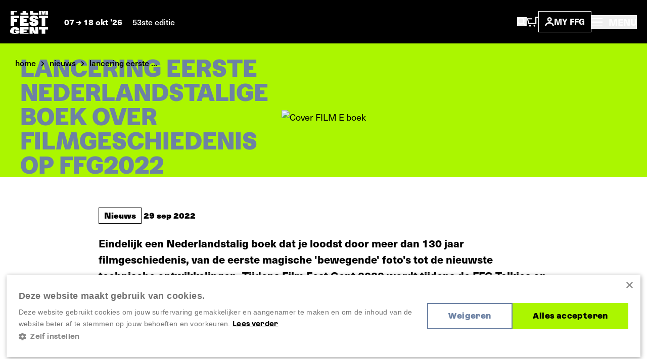

--- FILE ---
content_type: text/html; charset=UTF-8
request_url: https://www.filmfestival.be/nl/nieuws/lancering-eerste-nederlandstalige-boek-over-filmgeschiedenis-op-ffg2022
body_size: 12417
content:


            







    <!doctype html>
    <html lang="nl" data-site="ffg" data-site-id="1">
    <head>
        <meta charset="utf-8">
        <meta http-equiv="x-ua-compatible" content="ie=edge">
        <meta name="viewport" content="width=device-width, initial-scale=1, shrink-to-fit=no">

                            <link rel="preconnect" href="https://filmfestival.cdn.amplifydigital.be" crossorigin>
        
        <link rel="preconnect" href="https://www.google.com">
        <link rel="preconnect" href="https://www.gstatic.com" crossorigin>

        
    <link rel="icon" type="image/png" href="/favicons/ffg/favicon-96x96.png" sizes="96x96"/>
    <link rel="icon" type="image/svg+xml" href="/favicons/ffg/favicon.svg"/>
    <link rel="shortcut icon" href="/favicons/ffg/favicon.ico"/>
    <link rel="apple-touch-icon" sizes="180x180" href="/favicons/ffg/apple-touch-icon.png"/>
    <meta name="apple-mobile-web-app-title" content="FFG"/>
    <link rel="manifest" href="/favicons/ffg/site.webmanifest"/>

        <script>sessionStorage.fontsLoaded && document.documentElement.classList.add('fonts-loaded');</script>

                    <style>
                :root {
                                            --primary-theme-color: #abf600;
                        --primary-theme-color-text: #000000;
                        --secondary-theme-color: #6d82a4;
                        --secondary-theme-color-text: #ffffff;
                                    }
            </style>
        

                <link rel="stylesheet" href="https://use.typekit.net/get1obi.css">
                        <style>[x-cloak] {display: none !important;}</style>
        <script type="module">!function(){const e=document.createElement("link").relList;if(!(e&&e.supports&&e.supports("modulepreload"))){for(const e of document.querySelectorAll('link[rel="modulepreload"]'))r(e);new MutationObserver((e=>{for(const o of e)if("childList"===o.type)for(const e of o.addedNodes)if("LINK"===e.tagName&&"modulepreload"===e.rel)r(e);else if(e.querySelectorAll)for(const o of e.querySelectorAll("link[rel=modulepreload]"))r(o)})).observe(document,{childList:!0,subtree:!0})}function r(e){if(e.ep)return;e.ep=!0;const r=function(e){const r={};return e.integrity&&(r.integrity=e.integrity),e.referrerpolicy&&(r.referrerPolicy=e.referrerpolicy),"use-credentials"===e.crossorigin?r.credentials="include":"anonymous"===e.crossorigin?r.credentials="omit":r.credentials="same-origin",r}(e);fetch(e.href,r)}}();</script>
<script type="module" src="/dist/head._COonDzv.js" crossorigin onload="e=new CustomEvent(&#039;vite-script-loaded&#039;, {detail:{path: &#039;resources/js/head.js&#039;}});document.dispatchEvent(e);"></script>
<link href="/dist/_commonjsHelpers.BosuxZz1.js" rel="modulepreload" crossorigin>
        <script type="module" src="/dist/app.DcDY3dCN.js" crossorigin onload="e=new CustomEvent(&#039;vite-script-loaded&#039;, {detail:{path: &#039;resources/js/app.js&#039;}});document.dispatchEvent(e);"></script>
<link href="/dist/notyf.es.ZvlfbKa9.js" rel="modulepreload" crossorigin>
<link href="/dist/_commonjsHelpers.BosuxZz1.js" rel="modulepreload" crossorigin>
<link href="/dist/micromodal.es.pqi34bRi.js" rel="modulepreload" crossorigin>
<link href="/dist/axios.Cm0UX6qg.js" rel="modulepreload" crossorigin>
<link href="/dist/ladda.DTWRbBGq.js" rel="modulepreload" crossorigin>
<link href="/dist/lottie.CNh3oH12.js" rel="modulepreload" crossorigin>
<link href="/dist/app.C2smIZht.css" rel="stylesheet">

        
                            <title>Lancering eerste Nederlandstalige boek over filmgeschiedenis op FFG2022 | Film Fest Gent</title>
<script>dataLayer = [];
(function(w,d,s,l,i){w[l]=w[l]||[];w[l].push({'gtm.start':
new Date().getTime(),event:'gtm.js'});var f=d.getElementsByTagName(s)[0],
j=d.createElement(s),dl=l!='dataLayer'?'&l='+l:'';j.async=true;j.src=
'https://www.googletagmanager.com/gtm.js?id='+i+dl;f.parentNode.insertBefore(j,f);
})(window,document,'script','dataLayer','GTM-WH52XHP');
</script>
<script>!function(f,b,e,v,n,t,s){if(f.fbq)return;n=f.fbq=function(){n.callMethod?
n.callMethod.apply(n,arguments):n.queue.push(arguments)};if(!f._fbq)f._fbq=n;
n.push=n;n.loaded=!0;n.version='2.0';n.queue=[];t=b.createElement(e);t.async=!0;
t.src=v;s=b.getElementsByTagName(e)[0];s.parentNode.insertBefore(t,s)}(window,
document,'script','https://connect.facebook.net/en_US/fbevents.js');
fbq('init', '1506694229645443');
fbq('track', 'PageView');
</script><meta name="description" content="Eindelijk een Nederlandstalig boek dat je loodst door meer dan 130 jaar filmgeschiedenis, van de eerste magische &#039;bewegende&#039; foto&#039;s tot de nieuwste technische ontwikkelingen. Tijdens Film Fest Gent 2022 wordt tijdens de FFG Talkies op donderdag 13/10 om 12u30 het eerste Nederlandstalige boek over…">
<meta name="referrer" content="no-referrer-when-downgrade">
<meta name="robots" content="all">
<meta content="FilmFestGent" property="fb:profile_id">
<meta content="1280725012745838" property="fb:app_id">
<meta content="nl_NL" property="og:locale">
<meta content="Film Fest Gent" property="og:site_name">
<meta content="website" property="og:type">
<meta content="https://www.filmfestival.be/nl/nieuws/lancering-eerste-nederlandstalige-boek-over-filmgeschiedenis-op-ffg2022" property="og:url">
<meta content="Lancering eerste Nederlandstalige boek over filmgeschiedenis op FFG2022" property="og:title">
<meta content="Eindelijk een Nederlandstalig boek dat je loodst door meer dan 130 jaar filmgeschiedenis, van de eerste magische &#039;bewegende&#039; foto&#039;s tot de nieuwste technische ontwikkelingen. Tijdens Film Fest Gent 2022 wordt tijdens de FFG Talkies op donderdag 13/10 om 12u30 het eerste Nederlandstalige boek over…" property="og:description">
<meta content="https://www.filmfestival.be/volumes/general/_1200x630_crop_center-center_82_none/coverFILM_E-boek.jpeg?v=1768130423%2C0.5048%2C0.6704" property="og:image">
<meta content="1200" property="og:image:width">
<meta content="630" property="og:image:height">
<meta content="https://www.youtube.com/channel/UCmk7MP4NpebNMEAFLFDmdHQ" property="og:see_also">
<meta content="https://open.spotify.com/user/filmfestgent" property="og:see_also">
<meta content="https://letterboxd.com/filmfestgent/" property="og:see_also">
<meta content="https://www.facebook.com/FilmFestGent" property="og:see_also">
<meta content="https://www.instagram.com/filmfestgent/" property="og:see_also">
<meta name="twitter:card" content="summary_large_image">
<meta name="twitter:site" content="@FilmfestGent">
<meta name="twitter:creator" content="@FilmfestGent">
<meta name="twitter:title" content="Lancering eerste Nederlandstalige boek over filmgeschiedenis op FFG2022">
<meta name="twitter:description" content="Eindelijk een Nederlandstalig boek dat je loodst door meer dan 130 jaar filmgeschiedenis, van de eerste magische &#039;bewegende&#039; foto&#039;s tot de nieuwste technische ontwikkelingen. Tijdens Film Fest Gent 2022 wordt tijdens de FFG Talkies op donderdag 13/10 om 12u30 het eerste Nederlandstalige boek over…">
<meta name="twitter:image" content="https://www.filmfestival.be/volumes/general/_800x418_crop_center-center_82_none/coverFILM_E-boek.jpeg?v=1768130423%2C0.5048%2C0.6704">
<meta name="twitter:image:width" content="800">
<meta name="twitter:image:height" content="418">
<link href="https://www.filmfestival.be/nl/nieuws/lancering-eerste-nederlandstalige-boek-over-filmgeschiedenis-op-ffg2022" rel="canonical">
<link href="https://www.filmfestival.be/nl" rel="home"></head>
                        <body class="entry-type--news"><noscript><iframe src="https://www.googletagmanager.com/ns.html?id=GTM-WH52XHP"
height="0" width="0" style="display:none;visibility:hidden"></iframe></noscript>
<noscript><img height="1" width="1" style="display:none"
src="https://www.facebook.com/tr?id=1506694229645443&ev=PageView&noscript=1" /></noscript>


            <div class="container-limit">
        


<header x-data="{ menuOpen:false }"
    @keydown.escape="menuOpen = false, window.toggleScrollLock('#mobile-nav', menuOpen );"
>
    <div class="flex justify-between items-center shadow-sm bg-black text-white p-4 md:p-5">
        <div class="flex items-center">
            


            
<a href="https://www.filmfestival.be/nl/" class="text-white mr-4 md:mr-8 ">
                        <div class="relative">
                    
                            
    <svg  width="75" height="46" role="img" aria-label="logo-header-ffg">
                <use xlink:href="https://www.filmfestival.be/dist/symbol-sprite.xZyrGdvM.svg#logo-header-ffg"/>
    </svg>

                <div id="logo-wrapper" class="absolute top-0 z-10 w-[82px] h-auto -ml-[3px] -mt-[4px] bg-black">
                    <div id="logo-animation"></div>
                </div>
            </div>
            </a>
            <div class="text-sm leading-6 font-bold hidden md:inline">
                                    07
                        
                                        
    <svg  width="10" height="8" class="inline-block" role="img" aria-label="arrow-with-tail">
                <use xlink:href="https://www.filmfestival.be/dist/symbol-sprite.xZyrGdvM.svg#arrow-with-tail"/>
    </svg>

                    18 okt &#039;26
                                                    <span class="ml-4 font-medium text-white hidden lg:inline">53ste editie</span>
                            </div>
        </div>
        <div class="flex items-center flex-wrap gap-6 md:gap-10">
            <div class="flex items-center gap-4 sm:gap-6">
                <button
                    class="inline-block md:hidden focus:outline-none"
                    aria-controls="search-overlay"
                    data-micromodal-trigger="search-overlay"
                    @click="menuOpen = false"
                >    
                                        
    <svg  width="19" height="20" class="text-white" role="img" aria-label="search">
                <use xlink:href="https://www.filmfestival.be/dist/symbol-sprite.xZyrGdvM.svg#search"/>
    </svg>
</button>
                <a href="/nl/basket" class="inline-block md:hidden relative TmBasket">
                        
                            
    <svg  width="23.15" height="20" role="img" aria-label="cart">
                <use xlink:href="https://www.filmfestival.be/dist/symbol-sprite.xZyrGdvM.svg#cart"/>
    </svg>

                </a>
                <button
                    class="hidden md:inline-block focus:outline-none"
                    aria-controls="search-overlay"
                    data-micromodal-trigger="search-overlay"
                    @click="menuOpen = false"
                >    
                            
    <svg  width="19" height="18" role="img" aria-label="search">
                <use xlink:href="https://www.filmfestival.be/dist/symbol-sprite.xZyrGdvM.svg#search"/>
    </svg>
</button>
                <a href="/nl/basket" class="hidden md:inline-block relative TmBasket">
                        
                            
    <svg  width="23.15" height="20" role="img" aria-label="cart">
                <use xlink:href="https://www.filmfestival.be/dist/symbol-sprite.xZyrGdvM.svg#cart"/>
    </svg>

                </a>
            </div>
            <div class="flex items-center gap-3">
                <div class="relative" data-account-navigation-item>
                    <a href="https://www.filmfestival.be/nl/account" class="border border-white px-3 py-1.5 uppercase font-bold text-sm flex items-center gap-1.5 md:gap-2.5 xl:gap-3.5 relative cursor-pointer data-account-navigation-item">
                            
                                        
    <svg  width="18" height="18" class="hidden xs:inline-block" role="img" aria-label="account">
                <use xlink:href="https://www.filmfestival.be/dist/symbol-sprite.xZyrGdvM.svg#account"/>
    </svg>

                        My ffg
                        <span data-user-logged-in-dot class="w-2 h-2 rounded-full bg-[#3CFF50] hidden"></span>
                    </a>
                    <div class="navigation-flyout__wrapper">
                        <div class="navigation-flyout p-3">
                            <div class="flex items-center">
                                <div class="font-bold whitespace-nowrap">Nieuw hier?</div>
                                
    <a href="https://www.filmfestival.be/nl/account/register"
        
        class="text-link inline-flex items-center whitespace-nowrap font-bold ml-1 text-white"
    >
        Registreer nu
            </a>
                            </div>
                            <div class="mt-2">
                                

    
    <a href="https://www.filmfestival.be/nl/account/login"
        
        class="button w-full"
    >
        <div class="button__text">                        Inloggen
    </div>
        <div class="button__copy">                        Inloggen
    </div>
    </a>
                            </div>
                        </div>
                    </div>
                </div>
                

            </div>
            <button
                class="text-sm md:text-base font-medium focus:outline-none"
                aria-controls="mobile-nav"
                :aria-expanded="menuOpen"
                @click="menuOpen = !menuOpen, window.toggleScrollLock('#mobile-nav', menuOpen );"
            >
                <div class="font-bold">
                        
                                        
    <svg  width="22" height="16" class="text-white inline-block -mt-1 md:mr-2" role="img" aria-label="hamburger">
                <use xlink:href="https://www.filmfestival.be/dist/symbol-sprite.xZyrGdvM.svg#hamburger"/>
    </svg>

                    <span class="hidden md:inline-block">
                        MENU
                    </span>
                </div>
            </button>
        </div>
    </div>
    <div
        id="search-overlay"
        aria-hidden="true"
        class="fixed top-0 left-0 w-screen h-screenh bg-black z-20 modal">
        







<div class="search-overlay container h-full pt-24 pb-16 md:pt-0 md:pb-0 md:flex md:items-center md:justify-center text-white overflow-y-auto">
    <div class="row md:w-full">
        <div class="col lg:ml-1/12 2xl:ml-3/12 lg:w-10/12 2xl:w-6/12">
            <button
                data-micromodal-close
                class="absolute top-0 right-0 z-10 mt-8 mr-8 focus:outline-none"
            >    
                                        
    <svg  width="14" height="14" class="pointer-events-none" role="img" aria-label="close">
                <use xlink:href="https://www.filmfestival.be/dist/symbol-sprite.xZyrGdvM.svg#close"/>
    </svg>
</button>
            <h2 class="px-3 xs:px-4 md:px-6 t-beta lg:text-4xl  mb-6 lg:mb-10">Waar ben je naar op zoek?</h2>

            <div x-data="{
                    searchUrl: '/nl/archief/programma',
                    data: '[{&quot;url&quot;:&quot;https:\/\/www.filmfestival.be\/nl\/full-program&quot;,&quot;title&quot;:&quot;Programma 2025&quot;,&quot;placeholder&quot;:&quot;Doorzoek het programma&quot;,&quot;show&quot;:false},{&quot;url&quot;:&quot;\/nl\/archief\/programma&quot;,&quot;title&quot;:&quot;Films&quot;,&quot;placeholder&quot;:&quot;Zoek een filmtitel, regisseur, acteur, ...&quot;,&quot;show&quot;:true},{&quot;url&quot;:&quot;https:\/\/www.filmfestival.be\/nl\/zoeken&quot;,&quot;title&quot;:&quot;Andere inhoud&quot;,&quot;placeholder&quot;:&quot;Zoek andere inhoud&quot;,&quot;show&quot;:true}]',
                    showSpinner: false,
                    getPlaceholder() {
                        const data = JSON.parse(this.data);
                        return data.find((item) => item.url === this.searchUrl).placeholder;
                    }
                }"
            >
                <div class="flex items-center">
                                            <label class="w-full md:w-auto flex form-radio mt-3 md:mt-0 border-r border-r-gray-700 last:border-none px-3 xs:px-4 md:px-6 py-2 md:py-3" :class="searchUrl === '/nl/archief/programma' ? 'bg-theme-secondary text-theme-secondary-text' : 'bg-gray-900 text-white'">
                            <input class="form-radio__input"
                                   value="/nl/archief/programma"
                                   type="radio"
                                   x-model="searchUrl"
                            >
                            <div class="w-[95%] md:w-auto text-sm md:text-base font-bold whitespace-nowrap md:whitespace-normal" :class="searchUrl === '/nl/archief/programma' ? 'overflow-visible' : 'text-ellipsis overflow-hidden md:overflow-visible'">Films</div>
                        </label>
                                            <label class="w-full md:w-auto flex form-radio mt-3 md:mt-0 border-r border-r-gray-700 last:border-none px-3 xs:px-4 md:px-6 py-2 md:py-3" :class="searchUrl === 'https://www.filmfestival.be/nl/zoeken' ? 'bg-theme-secondary text-theme-secondary-text' : 'bg-gray-900 text-white'">
                            <input class="form-radio__input"
                                   value="https://www.filmfestival.be/nl/zoeken"
                                   type="radio"
                                   x-model="searchUrl"
                            >
                            <div class="w-[95%] md:w-auto text-sm md:text-base font-bold whitespace-nowrap md:whitespace-normal" :class="searchUrl === 'https://www.filmfestival.be/nl/zoeken' ? 'overflow-visible' : 'text-ellipsis overflow-hidden md:overflow-visible'">Andere inhoud</div>
                        </label>
                                    </div>
                <form :action="searchUrl" @submit="showSpinner = !showSpinner"  class="searchform px-3 xs:px-4 py-4 md:px-6 md:py-8 bg-theme-secondary">
                    <div class="flex flex-wrap items-center sm:h-[54px]">
                        <input
                            x-ref="searchInput"
                            type="search"
                            class="w-full sm:h-full sm:w-auto flex-grow font-medium bg-black sm:mr-2 p-3 focus:outline-none"
                            name="query"
                            :placeholder="getPlaceholder()"
                            value=""
                        >
                        <button type="submit" class="button w-full sm:h-full sm:w-auto mt-2 md:mt-0 sm:mt-0">
                            <div class="button__text">
                                <svg x-show="showSpinner" class="spinner mr-2" viewbox="0 0 50 50">
                                    <circle class="path" cx="25" cy="25" r="20" fill="none" stroke-width="5"></circle>
                                </svg>
                                Zoeken
                            </div>
                            <div class="button__copy">
                                <svg x-show="showSpinner" class="spinner mr-2" viewbox="0 0 50 50">
                                    <circle class="path" cx="25" cy="25" r="20" fill="none" stroke-width="5"></circle>
                                </svg>
                                Zoeken
                            </div>
                        </button>
                    </div>
                </form>
            </div>
                            <div class="mt-12 md:mt-10 px-3 xs:px-4 md:px-6">
                    <h3 class="text-lg font-bold pb-8 border-b border-b-gray-700">Meest gezochte pagina&#039;s</h3>
                    <div class="flex flex-col lg:flex-row lg:-mx-10">
                                                    <div class="w-full lg:w-1/2 lg:px-10 border-b lg:border-r lg:border-b-0 border-gray-700 last:border-none pb-6 lg:pb-0 last:pb-0 px-0">
                                                                    <a class="pt-6 font-bold flex items-center" href="https://www.filmfestival.be/nl/nieuws">
                                        <span class="mr-3">Nieuws</span>
                                            
                                        
    <svg  width="12" height="15" class="text-white -rotate-90" role="img" aria-label="arrow">
                <use xlink:href="https://www.filmfestival.be/dist/symbol-sprite.xZyrGdvM.svg#arrow"/>
    </svg>

                                    </a>
                                                            </div>
                                                    <div class="w-full lg:w-1/2 lg:px-10 border-b lg:border-r lg:border-b-0 border-gray-700 last:border-none pb-6 lg:pb-0 last:pb-0 px-0">
                                                                    <a class="pt-6 font-bold flex items-center" href="https://www.filmfestival.be/nl/archief">
                                        <span class="mr-3">Archief</span>
                                            
                                        
    <svg  width="12" height="15" class="text-white -rotate-90" role="img" aria-label="arrow">
                <use xlink:href="https://www.filmfestival.be/dist/symbol-sprite.xZyrGdvM.svg#arrow"/>
    </svg>

                                    </a>
                                                            </div>
                                            </div>
                </div>
                    </div>
    </div>
</div>
    </div>
    <div
        id="mobile-nav"
        x-cloak
        aria-hidden="true"
        class="mmmenu_wrapper inset-x-0 top-0 bottom-0 bg-black overflow-auto z-20"
        :class="{ 'hidden' : !menuOpen, 'fixed block is-open' : menuOpen }"
    >
        




<div class="flex flex-col lg:flex-row justify-between relative gap-11 lg:gap-0 min-h-screen"
    style="--primary-theme-color: #abf600; --primary-theme-color-text: #000000; --secondary-theme-color: #6d82a4; --secondary-theme-color-text: #ffffff;"
>
    <div class="hidden lg:block basis-full xl:max-w-5/12 gap-4 items-center bg-theme-primary px-8 md:px-12 overflow-hidden h-screen content-center campaign">
        <div class="flex flex-col w-full gap-[1vh] font-azeret font-bold text-theme-secondary text-base">
                            <div class="w-full max-w-[47vh] mx-auto flex">
                                                
                                        
    <svg  width="782" height="37" class="w-full h-auto" role="img" aria-label="ffg-campaign-top-nl">
                <use xlink:href="https://www.filmfestival.be/dist/symbol-sprite.xZyrGdvM.svg#ffg-campaign-top-nl"/>
    </svg>

                                    </div>
                <video class="lazy w-full mx-auto h-auto max-h-[46vh] max-w-[47vh] mt-1" autoplay muted loop preload="metadata" poster="/assets/mov/ffg-preloader.jpg">
                    <source data-src="/assets/mov/logo-ffg.mp4" type="video/mp4">
                    Your browser does not support the video tag.
                </video>
                <div class="w-full max-w-[47vh] mx-auto flex mt-1">
                                                
                                        
    <svg  width="781" height="38" class="w-full h-auto" role="img" aria-label="ffg-campaign-bottom-nl">
                <use xlink:href="https://www.filmfestival.be/dist/symbol-sprite.xZyrGdvM.svg#ffg-campaign-bottom-nl"/>
    </svg>

                                    </div>
                                    <video class="lazy w-full mx-auto h-auto max-h-[46vh] max-w-[47vh] mt-2" autoplay muted loop preload="metadata" poster="/assets/mov/pattern-ffg-preloader.jpg">
                        <source data-src="/assets/mov/pattern-ffg.mp4" type="video/mp4">
                        Your browser does not support the video tag.
                    </video>
                                                    </div>
    </div>
    <div class="flex flex-col basis-full px-4 pt-4 lg:p-17 2xl:p-24 sidebar items-between justify-between gap-16 lg:gap-11 lg:h-screen overflow-auto">
        <div>
            <div class="hidden lg:flex items-center gap-6">
                <a href="/account" class="border border-white px-3 py-1.5 uppercase font-bold text-sm flex items-center gap-2.5 relative text-white" data-account-navigation-item>
                        
                            
    <svg  width="18" height="18" role="img" aria-label="account">
                <use xlink:href="https://www.filmfestival.be/dist/symbol-sprite.xZyrGdvM.svg#account"/>
    </svg>

                    My ffg
                </a>
                                    

<ul class="flex flex-wrap md:justify-end gap-y-2 gap-x-4 ">                                                                                                                                        <li class="">
            <a href="https://www.filmfestival.be/nl/nieuws/lancering-eerste-nederlandstalige-boek-over-filmgeschiedenis-op-ffg2022" class="font-bold text-theme-secondary">
                Nederlands
            </a>
        </li>
                                                                                                                <li class="">
            <a href="https://www.filmfestival.be/en/" class="font-bold text-white">
                English
            </a>
        </li>
    </ul>
                            </div>
            <div class="flex justify-between items-center pr-2">
                


            
<a href="https://www.filmfestival.be/nl/" class="text-white mr-4 md:mr-8 lg:hidden">
                        <div class="relative">
                    
                            
    <svg  width="75" height="46" role="img" aria-label="logo-header-ffg">
                <use xlink:href="https://www.filmfestival.be/dist/symbol-sprite.xZyrGdvM.svg#logo-header-ffg"/>
    </svg>

                <div id="logo-wrapper" class="absolute top-0 z-10 w-[82px] h-auto -ml-[3px] -mt-[4px] bg-black">
                    <div id="logo-animation"></div>
                </div>
            </div>
            </a>
                <div class="flex items-center gap-6">
                    

                    <button
                        class="text-white text-base font-bold focus:outline-none lg:absolute lg:right-7.5 lg:top-7.5 z-10"
                        aria-controls="mobile-nav"
                        :aria-expanded="menuOpen"
                        @click="menuOpen = !menuOpen, window.toggleScrollLock('#mobile-nav', menuOpen );"
                    >
                            
                                        
    <svg  width="18" height="18" class="inline-block text-white" role="img" aria-label="close">
                <use xlink:href="https://www.filmfestival.be/dist/symbol-sprite.xZyrGdvM.svg#close"/>
    </svg>

                    </button>
                </div>
            </div>
            

<div class="mmmenu mt-18 lg:mt-11 mx-0 sm:mx-4 lg:mx-0 overflow-hidden">
    <ul class="mmmenu__root w-full">
        <li class="mmmenu__item">
            <a href="https://www.filmfestival.be/nl/" class="md:px-0 text-gray-175 hover:text-theme-secondary inline-block transition-colors text-2xl sm:text-3xl lg:text-5xl leading-9 lg:leading-11 uppercase font-bold font-azeret hover:text-theme-secondary">
                Home
            </a>
        </li>
                    <li class="mmmenu__item">
                                    <a class="mmmenu__link--parent md:px-0 inline-block transition-colors text-2xl sm:text-3xl lg:text-5xl leading-9 lg:leading-11 uppercase font-bold font-azeret hover:text-theme-secondary text-gray-175" href="#https://www.filmfestival.be/nl/ffg-door-het-jaar">
                        FFG door het jaar
                            
                                        
    <svg  class="inline-block flex-shrink-0 ml-1" width="10" height="15" role="img" aria-label="arrow-nav">
                <use xlink:href="https://www.filmfestival.be/dist/symbol-sprite.xZyrGdvM.svg#arrow-nav"/>
    </svg>

                    </a>
                    <ul class="mmmenu__sub">
                        <li class="mmmenu__item">
                            <button type="button"
                                    class="mmmenu__back-link text-gray-150 uppercase inline-flex items-center px-4 py-2 font-bold bg-gray-900">
                                    
                                        
    <svg  class="inline-block flex-shrink-0 transform rotate-180 mr-2 text-gray-150 w-[8px] lg:w-[10px] h-auto" width="10" height="8.33" role="img" aria-label="arrow-with-tail">
                <use xlink:href="https://www.filmfestival.be/dist/symbol-sprite.xZyrGdvM.svg#arrow-with-tail"/>
    </svg>
 Terug
                            </button>
                        </li>
                        <li class="mmmenu__item mt-4">
                            <h2 class="inline-block transition-colors text-2xl sm:text-3xl lg:text-5xl leading-9 lg:leading-11 uppercase font-bold font-azeret hover:text-theme-secondary text-gray-175">
                                <a href="https://www.filmfestival.be/nl/ffg-door-het-jaar">FFG door het jaar</a>
                            </h2>
                        </li>
                                                    <li class="mmmenu__item text-gray-150 mt-4 pt-4 border-t border-gray-700">
                                                                    <a class="text-2xl lg:text-3xl font-bold hover:text-theme-secondary text-gray-175 transition-colors" href="https://www.filmfestival.be/nl/ffg-door-het-jaar/film-fest-gent-talkies">Film Fest Gent Talkies</a>
                                                            </li>
                                                    <li class="mmmenu__item text-gray-150 mt-2 lg:mt-3.5">
                                                                    <a class="text-2xl lg:text-3xl font-bold hover:text-theme-secondary text-gray-175 transition-colors" href="https://www.filmfestival.be/nl/ffg-door-het-jaar/film-fest-gent-on-tour">Film Fest Gent On Tour</a>
                                                            </li>
                                                    <li class="mmmenu__item text-gray-150 mt-2 lg:mt-3.5">
                                                                    <a class="text-2xl lg:text-3xl font-bold hover:text-theme-secondary text-gray-175 transition-colors" href="https://www.filmfestival.be/nl/ffg-door-het-jaar/wide-angle">Wide Angle</a>
                                                            </li>
                                                    <li class="mmmenu__item text-gray-150 mt-2 lg:mt-3.5">
                                                                    <a class="text-2xl lg:text-3xl font-bold hover:text-theme-secondary text-gray-175 transition-colors" href="https://www.filmfestival.be/nl/ffg-door-het-jaar/ffg-offroad">FFG Offroad</a>
                                                            </li>
                                                    <li class="mmmenu__item text-gray-150 mt-2 lg:mt-3.5">
                                                                    <a class="text-2xl lg:text-3xl font-bold hover:text-theme-secondary text-gray-175 transition-colors" href="https://www.filmfestival.be/nl/ffg-door-het-jaar/ffg-sessions">FFG Sessions</a>
                                                            </li>
                                            </ul>
                            </li>
                    <li class="mmmenu__item">
                                    <a class="inline-block transition-colors text-2xl sm:text-3xl lg:text-5xl leading-9 lg:leading-11 uppercase font-bold font-azeret hover:text-theme-secondary text-theme-secondary" href="https://www.filmfestival.be/nl/nieuws">Nieuws</a>
                            </li>
                    <li class="mmmenu__item">
                                    <a class="mmmenu__link--parent md:px-0 inline-block transition-colors text-2xl sm:text-3xl lg:text-5xl leading-9 lg:leading-11 uppercase font-bold font-azeret hover:text-theme-secondary text-gray-175" href="#https://www.filmfestival.be/nl/festival">
                        Festival
                            
                                        
    <svg  class="inline-block flex-shrink-0 ml-1" width="10" height="15" role="img" aria-label="arrow-nav">
                <use xlink:href="https://www.filmfestival.be/dist/symbol-sprite.xZyrGdvM.svg#arrow-nav"/>
    </svg>

                    </a>
                    <ul class="mmmenu__sub">
                        <li class="mmmenu__item">
                            <button type="button"
                                    class="mmmenu__back-link text-gray-150 uppercase inline-flex items-center px-4 py-2 font-bold bg-gray-900">
                                    
                                        
    <svg  class="inline-block flex-shrink-0 transform rotate-180 mr-2 text-gray-150 w-[8px] lg:w-[10px] h-auto" width="10" height="8.33" role="img" aria-label="arrow-with-tail">
                <use xlink:href="https://www.filmfestival.be/dist/symbol-sprite.xZyrGdvM.svg#arrow-with-tail"/>
    </svg>
 Terug
                            </button>
                        </li>
                        <li class="mmmenu__item mt-4">
                            <h2 class="inline-block transition-colors text-2xl sm:text-3xl lg:text-5xl leading-9 lg:leading-11 uppercase font-bold font-azeret hover:text-theme-secondary text-gray-175">
                                <a href="https://www.filmfestival.be/nl/festival">Festival</a>
                            </h2>
                        </li>
                                                    <li class="mmmenu__item text-gray-150 mt-4 pt-4 border-t border-gray-700">
                                                                    <a class="text-2xl lg:text-3xl font-bold hover:text-theme-secondary text-gray-175 transition-colors" href="https://www.filmfestival.be/nl/secties-tags">Secties &amp; Tags</a>
                                                            </li>
                                                    <li class="mmmenu__item text-gray-150 mt-2 lg:mt-3.5">
                                                                    <a class="text-2xl lg:text-3xl font-bold hover:text-theme-secondary text-gray-175 transition-colors" href="https://www.filmfestival.be/nl/festival/awards">Awards</a>
                                                            </li>
                                                    <li class="mmmenu__item text-gray-150 mt-2 lg:mt-3.5">
                                                                    <a class="text-2xl lg:text-3xl font-bold hover:text-theme-secondary text-gray-175 transition-colors" href="https://www.filmfestival.be/nl/festival/educatie-film-fest-gent">Educatie</a>
                                                            </li>
                                                    <li class="mmmenu__item text-gray-150 mt-2 lg:mt-3.5">
                                                                    <a class="text-2xl lg:text-3xl font-bold hover:text-theme-secondary text-gray-175 transition-colors" href="https://www.filmfestival.be/nl/festival/muziek">Filmmuziek</a>
                                                            </li>
                                                    <li class="mmmenu__item text-gray-150 mt-2 lg:mt-3.5">
                                                                    <a class="text-2xl lg:text-3xl font-bold hover:text-theme-secondary text-gray-175 transition-colors" href="https://www.filmfestival.be/nl/archief">Voorbije edities</a>
                                                            </li>
                                            </ul>
                            </li>
                    <li class="mmmenu__item">
                                    <a class="mmmenu__link--parent md:px-0 inline-block transition-colors text-2xl sm:text-3xl lg:text-5xl leading-9 lg:leading-11 uppercase font-bold font-azeret hover:text-theme-secondary text-gray-175" href="#https://www.filmfestival.be/nl/over-ffg">
                        Over FFG
                            
                                        
    <svg  class="inline-block flex-shrink-0 ml-1" width="10" height="15" role="img" aria-label="arrow-nav">
                <use xlink:href="https://www.filmfestival.be/dist/symbol-sprite.xZyrGdvM.svg#arrow-nav"/>
    </svg>

                    </a>
                    <ul class="mmmenu__sub">
                        <li class="mmmenu__item">
                            <button type="button"
                                    class="mmmenu__back-link text-gray-150 uppercase inline-flex items-center px-4 py-2 font-bold bg-gray-900">
                                    
                                        
    <svg  class="inline-block flex-shrink-0 transform rotate-180 mr-2 text-gray-150 w-[8px] lg:w-[10px] h-auto" width="10" height="8.33" role="img" aria-label="arrow-with-tail">
                <use xlink:href="https://www.filmfestival.be/dist/symbol-sprite.xZyrGdvM.svg#arrow-with-tail"/>
    </svg>
 Terug
                            </button>
                        </li>
                        <li class="mmmenu__item mt-4">
                            <h2 class="inline-block transition-colors text-2xl sm:text-3xl lg:text-5xl leading-9 lg:leading-11 uppercase font-bold font-azeret hover:text-theme-secondary text-gray-175">
                                <a href="https://www.filmfestival.be/nl/over-ffg">Over FFG</a>
                            </h2>
                        </li>
                                                    <li class="mmmenu__item text-gray-150 mt-4 pt-4 border-t border-gray-700">
                                                                    <a class="text-2xl lg:text-3xl font-bold hover:text-theme-secondary text-gray-175 transition-colors" href="https://www.filmfestival.be/nl/over-ffg/missie-visie">Onze missie &amp; visie</a>
                                                            </li>
                                                    <li class="mmmenu__item text-gray-150 mt-2 lg:mt-3.5">
                                                                    <a class="text-2xl lg:text-3xl font-bold hover:text-theme-secondary text-gray-175 transition-colors" href="https://www.filmfestival.be/nl/over-ffg/ons-verhaal">Ons verhaal</a>
                                                            </li>
                                                    <li class="mmmenu__item text-gray-150 mt-2 lg:mt-3.5">
                                                                    <a class="text-2xl lg:text-3xl font-bold hover:text-theme-secondary text-gray-175 transition-colors" href="https://www.filmfestival.be/nl/over-ffg/contact">Contact</a>
                                                            </li>
                                                    <li class="mmmenu__item text-gray-150 mt-2 lg:mt-3.5">
                                                                    <a class="text-2xl lg:text-3xl font-bold hover:text-theme-secondary text-gray-175 transition-colors" href="https://www.filmfestival.be/nl/festival/programmateam-film">Programmateam - Film</a>
                                                            </li>
                                            </ul>
                            </li>
            </ul>
</div>
            <ul class="mt-6 lg:mt-12 px-0 sm:px-4 lg:px-0">                    <li class="">
                        <a href="https://www.filmfestival.be/nl/over-ffg/vrijwilligers-en-jobs" class="text-lg font-bold text-white hover:text-theme-secondary-text transition-colors "
                        >Jobs, stages &amp; vrijwilligerswerk</a>
                    </li>
                                    <li class="mt-2">
                        <a href="https://www.filmfestival.be/nl/partners" class="text-lg font-bold text-white hover:text-theme-secondary-text transition-colors "
                        >Partners &amp; B2B</a>
                    </li>
                                    <li class="mt-2">
                        <a href="https://www.filmfestival.be/nl/pers-filmprofessionals" class="text-lg font-bold text-white hover:text-theme-secondary-text transition-colors "
                        >Press &amp; Industry</a>
                    </li>
                                    <li class="mt-2">
                        <a href="https://shop.filmfestival.be/" class="text-lg font-bold text-white hover:text-theme-secondary-text transition-colors "
                        >Webshop</a>
                    </li>
                                    <li class="mt-2">
                        <a href="/nl/account" class="text-lg font-bold text-white hover:text-theme-secondary-text transition-colors "
                        >MyFFG</a>
                    </li>
                </ul>
        </div>
        <div class="flex lg:justify-between items-center content-end gap-9 lg:gap-24">
            


        
<a href="https://www.worldsoundtrackawards.com" class="inline-flex items-center gap-1 text-gray-500 ">
                        <div class="w-[70px] h-[70px] items-center justify-center bg-gray-775 hidden lg:flex">
                    
                            
    <svg  width="35" height="30" role="img" aria-label="avatar-wsa">
                <use xlink:href="https://www.filmfestival.be/dist/symbol-sprite.xZyrGdvM.svg#avatar-wsa"/>
    </svg>

            </div>
            <div class="w-[114px] h-[70px] flex items-center justify-center bg-gray-775">
                    
                            
    <svg  width="94" height="51" role="img" aria-label="logo-wsa">
                <use xlink:href="https://www.filmfestival.be/dist/symbol-sprite.xZyrGdvM.svg#logo-wsa"/>
    </svg>

            </div>
            </a>
            

<ul class="flex flex-wrap md:justify-end gap-y-2 gap-x-4 lg:hidden">                                                                                                                                        <li class="">
            <a href="https://www.filmfestival.be/nl/nieuws/lancering-eerste-nederlandstalige-boek-over-filmgeschiedenis-op-ffg2022" class="font-bold text-theme-secondary">
                Nederlands
            </a>
        </li>
                                                                                                                <li class="">
            <a href="https://www.filmfestival.be/en/" class="font-bold text-white">
                English
            </a>
        </li>
    </ul>
            

<ul class="flex items-center justify-start hidden lg:flex text-white gap-8 lg:gap-14">
            <li>
            <a href="https://www.instagram.com/filmfestgent/" target="_blank" rel="noopener" aria-label="Link to Instagram of Film Fest - NL">
                    
                                        
    <svg  width="21.54" height="21.54" class="text-inherit" role="img" aria-label="instagram">
                <use xlink:href="https://www.filmfestival.be/dist/symbol-sprite.xZyrGdvM.svg#instagram"/>
    </svg>

            </a>
        </li>
            <li>
            <a href="https://www.facebook.com/FilmFestGent" target="_blank" rel="noopener" aria-label="Link to Facebook of Film Fest - NL">
                    
                                        
    <svg  width="10.83" height="19.38" class="text-inherit" role="img" aria-label="facebook">
                <use xlink:href="https://www.filmfestival.be/dist/symbol-sprite.xZyrGdvM.svg#facebook"/>
    </svg>

            </a>
        </li>
            <li>
            <a href="https://letterboxd.com/filmfestgent/" target="_blank" rel="noopener" aria-label="Link to Letterboxd of Film Fest - NL">
                    
                                        
    <svg  width="21" height="21" class="text-inherit" role="img" aria-label="letterboxd">
                <use xlink:href="https://www.filmfestival.be/dist/symbol-sprite.xZyrGdvM.svg#letterboxd"/>
    </svg>

            </a>
        </li>
            <li>
            <a href="https://open.spotify.com/user/filmfestgent" target="_blank" rel="noopener" aria-label="Link to Spotify of Film Fest - NL">
                    
                                        
    <svg  width="21.54" height="21.97" class="text-inherit" role="img" aria-label="spotify">
                <use xlink:href="https://www.filmfestival.be/dist/symbol-sprite.xZyrGdvM.svg#spotify"/>
    </svg>

            </a>
        </li>
            <li>
            <a href="https://www.youtube.com/channel/UCmk7MP4NpebNMEAFLFDmdHQ" target="_blank" rel="noopener" aria-label="Link to YouTube of Film Fest - NL">
                    
                                        
    <svg  width="27.69" height="19.38" class="text-inherit" role="img" aria-label="youtube">
                <use xlink:href="https://www.filmfestival.be/dist/symbol-sprite.xZyrGdvM.svg#youtube"/>
    </svg>

            </a>
        </li>
    </ul>
        </div>
    </div>
    <div class="lg:hidden flex items-center justify-between p-4 bg-theme-primary text-theme-primary-text leading-none font-bold font-azeret">
        <div>
                            07
                    
                                        
    <svg  width="10" height="8" class="inline-block" role="img" aria-label="arrow-with-tail">
                <use xlink:href="https://www.filmfestival.be/dist/symbol-sprite.xZyrGdvM.svg#arrow-with-tail"/>
    </svg>

                18
                <br>
                oktober 2026
                    </div>
                    <span class="ml-4 font-bold max-w-[95px] text-right">53ste editie</span>
            </div>
</div>

<script>
    document.addEventListener('DOMContentLoaded', function() {
        let lazyVideos = [...document.querySelectorAll('video.lazy')];

        if ('IntersectionObserver' in window) {
            let lazyVideoObserver = new IntersectionObserver(function(entries) {
                entries.forEach(function(video) {
                    if (video.isIntersecting) {
                        for (let source in video.target.children) {
                            let videoSource = video.target.children[source];
                            if (typeof videoSource.tagName === 'string' && videoSource.tagName === 'SOURCE') {
                                videoSource.src = videoSource.dataset.src;
                            }
                        }

                        video.target.load();
                        video.target.classList.remove('lazy');
                        lazyVideoObserver.unobserve(video.target);
                    }
                });
            });

            lazyVideos.forEach(function(lazyVideo) {
                lazyVideoObserver.observe(lazyVideo);
            });
        }
    });
</script>
    </div>
</header>
        <main class="overflow-hidden">
                        
    

    <div class="bg-theme-primary pt-[25px] relative">
        <div class="lg:absolute top-6 ml-5 md:ml-10 lg:ml-[30px] z-1">
            


                                                                                                                                                                                                                                                                                                                                
<ul class="relative inline-flex flex-wrap text-theme-primary-text">
            <li class="flex items-center md:hidden">
            <span class="block pb-1 text-sm font-medium mr-2">...</span>
                
                                        
    <svg  width="11" height="6" class="transform -rotate-90 mr-2" role="img" aria-label="arrow">
                <use xlink:href="https://www.filmfestival.be/dist/symbol-sprite.xZyrGdvM.svg#arrow"/>
    </svg>

        </li>
                                                    

        <li data-urls="3" data-loop-index="1" data-length="3" class="hidden md:flex items-center">
                                                    <a href="https://www.filmfestival.be/nl/" class="block pb-1 text-sm font-medium mr-2">                home
            </a>
            
                
                                        
    <svg  width="11" height="6" class="transform -rotate-90 mr-2" role="img" aria-label="arrow">
                <use xlink:href="https://www.filmfestival.be/dist/symbol-sprite.xZyrGdvM.svg#arrow"/>
    </svg>
        </li>
                                                                                

        <li data-urls="3" data-loop-index="2" data-length="3" class="flex items-center">
                                                    <a href="https://www.filmfestival.be/nl/nieuws" class="block pb-1 text-sm font-medium mr-2">                nieuws
            </a>
            
                
                                        
    <svg  width="11" height="6" class="transform -rotate-90 mr-2" role="img" aria-label="arrow">
                <use xlink:href="https://www.filmfestival.be/dist/symbol-sprite.xZyrGdvM.svg#arrow"/>
    </svg>
        </li>
                                                                                

        <li data-urls="3" data-loop-index="3" data-length="3" class="flex items-center">
                                                    <a href="https://www.filmfestival.be/nl/nieuws/lancering-eerste-nederlandstalige-boek-over-filmgeschiedenis-op-ffg2022" class="block pb-1 text-sm font-medium ">                lancering eerste ...
            </a>
            
                    </li>
    </ul>
        </div>
        <div class="container-md mt-6 lg:mt-0">
            <div class="row items-center">
                <div class="col lg:w-5/12">
                    <h1 class="t-alpha hyphens-auto text-theme-secondary">Lancering eerste Nederlandstalige boek over filmgeschiedenis op FFG2022</h1>
                </div>
                <div class="col lg:w-7/12 mt-6 lg:mt-0">
                    <img  class="w-full  lazyload" width="730" height="469" alt="Cover FILM E boek" style="" data-src="https://filmfestival.cdn.amplifydigital.be/https%3A%2F%2Fwww.filmfestival.be%2Fvolumes%2Fgeneral%2FcoverFILM_E-boek.jpeg%3Fv%3D1664450476%252C0.5048%252C0.6704?auto=compress%2Cformat&amp;crop=focalpoint&amp;fit=crop&amp;fp-x=0.5048&amp;fp-y=0.6704&amp;h=469&amp;q=80&amp;w=730&amp;s=9b6bbe6c3e8c8ee39e6215d650070c10">
                </div>
            </div>
        </div>
    </div>
    <div class="container-md mt-15">
        <div class="row">
            <div class="col lg:w-3/4 mx-auto">
                                    <a class="label-cat label-cat--dark" href="https://www.filmfestival.be/nl/nieuws?category=nieuws">Nieuws</a>
                                <span class="text-sm font-black">29 sep 2022</span>
                                    <div class="t-intro mt-[22px]">
                        Eindelijk een Nederlandstalig boek dat je loodst door meer dan 130 jaar filmgeschiedenis, van de eerste magische 'bewegende' foto's tot de nieuwste technische ontwikkelingen. Tijdens Film Fest Gent 2022 wordt tijdens de FFG Talkies op donderdag 13/10 om 12u30 het eerste Nederlandstalige boek over filmgeschiedenis aan het publiek voorgesteld. Prof. Kevin Smets (VUB), auteur van het boek, gaat in gesprek met Stijn Coninx.
                    </div>
                            </div>
        </div>
    </div>

    

        
    <div class="mt-12 md:mt-20 text">
                        



    <div class="container-md">
        <div class="row">
            <div class="col lg:w-3/4 mx-auto ">
                    <div class="grid grid-cols-1 md:grid-cols-3 gap-4 md:gap-8 items-start">
        <div class="col-span-1">
            <img  class="w-full  lazyload" width="820" height="1150.8771929825" alt="Cover FILM E boek" style="" data-src="https://filmfestival.cdn.amplifydigital.be/https%3A%2F%2Fwww.filmfestival.be%2Fvolumes%2Fgeneral%2FcoverFILM_E-boek.jpeg%3Fv%3D1664450476%252C0.5048%252C0.6704?auto=compress%2Cformat&amp;fit=clip&amp;q=80&amp;w=820&amp;s=2d6e3c45440bfedac474a2e4f37d4d91">
        </div>
        <div class="col-span-1 md:col-span-2 ">
            <div class="richtext">
                <p>Het boek <a href="https://aspeditions.be/nl-be/book/film-een-geschiedenis/18832.htm" target="_blank" rel="noreferrer noopener"><em>Film: een geschiedenis</em></a> is een pleidooi voor een open en inclusieve blik op de filmgeschiedenis. Niet-westerse cinema en thema’s als discriminatie, seksisme en kolonialisme komen ruim aan bod. Waren stille films wel écht stil? Waarom kennen we zo weinig vrouwelijke filmmakers? En wat hebben video’s op YouTube en TikTok gemeen met de eigenzinnige filmmakers van de nouvelle vague in de jaren 1960?</p>
<p>Deze en nog veel andere vragen krijgen een antwoord in <em>Film: een geschiedenis</em>. Het boek loodst je door meer dan 130 jaar filmgeschiedenis, van de eerste magische ‘bewegende foto’s’ tot de nieuwste technische ontwikkelingen. In dit verhaal komen techniek, industrie, kunst en politiek elkaar voortdurend tegen. Daarnaast getuigen twaalf experts (van animatielegende Raoul Servais tot actrice, scenariste en regisseur Hilde Van Mieghem) over hun persoonlijke sleutelmoment in de filmgeschiedenis. </p>
            </div>
                    </div>
    </div>

            </div>
        </div>
    </div>
            </div>
        
    <div class="mt-12 md:mt-20 text">
                            


    <div class="container-md">
            <div class="row">
        <div class="col lg:w-3/4 mx-auto">
                            <div class="richtext">
                    <p>Dit boek is zowel een inleiding voor de nieuwsgierige beginner als een grondige opfrissing voor de doorwinterde cinefiel. Maar bovenal is het een liefdesverklaring aan een oud maar springlevend massamedium.</p>
<p>Een beperkte oplage van <em>Film: een geschiedenis</em> zal verkrijgbaar zijn tijdens de 49ste editie van Film Fest Gent, bij boekhandel Walry (vlakbij Kinepolis, Zwijnaardsesteenweg 6, Gent) en via <a href="http://www.aspeditions.be/" target="_blank" rel="noreferrer noopener">www.aspeditions.be</a>.</p>
                </div>
                                </div>
    </div>

    </div>
            </div>
        
    <div class="mt-12 md:mt-20 text">
                            


    <div class="container-md">
            <div class="row">
        <div class="col lg:w-3/4 mx-auto">
                            <div class="richtext">
                    <h2>Praktisch</h2>
<p>De Talkies met Kevin Smeets en Stijn Coninx gaat door op <strong>donderdag 13 oktober</strong> om <strong>12:30</strong> in het <strong>Film Fest Café.</strong></p>
                </div>
                                        <div class="flex flex-wrap items-center justify-start gap-4 md:gap-8 mt-6">
                    

    
    <a href="https://www.filmfestival.be/nl/events/film-fest-gent-talkies-2"
        
        class="button "
    >
        <div class="button__text">                        Meer informatie
    </div>
        <div class="button__copy">                        Meer informatie
    </div>
    </a>
                    
                </div>
                    </div>
    </div>

    </div>
            </div>
        
    <div class="mt-12 md:mt-20 cta">
                    


    

            <div class="container-md">
                        <div class="row ">
            <div class="col lg:w-3/4 mx-auto flex flex-col   ">
                                    <div class="richtext richtext--cta ">
                        <p>Heb je vragen, opmerkingen of wens je meer informatie?</p>
                    </div>
                                                    <div class="flex flex-wrap items-center justify-start gap-4 md:gap-6 mt-6">
                        

    
    <a href="mailto:arne.saeys@aspeditions.be"
        
        class="button "
    >
        <div class="button__text">                        Contact
    </div>
        <div class="button__copy">                        Contact
    </div>
    </a>
                        
                    </div>
                            </div>
        </div>
    
        </div>
                </div>
        
    <div class="mt-12 md:mt-20 text">
                            


    <div class="container-md">
            <div class="row">
        <div class="col lg:w-3/4 mx-auto">
                            <div class="richtext">
                    <p><strong>Kevin Smets</strong> is sinds 2017 professor media en cultuur aan de vakgroep Communicatiewetenschappen van de Vrije Universiteit Brussel, waar hij het vak Filmgeschiedenis doceert. Hij is van opleiding historicus en behaalde aan de Universiteit Antwerpen een doctoraat in de Filmstudies en Visuele Cultuur. Hij is co-directeur van de onderzoeksgroep Echo: Media, Culture &amp; Politics. Zijn onderzoek focust op de sociale en politieke aspecten van film en visuele cultuur, met diverse projecten rond migratie, diversiteit en grenzen.</p>
                </div>
                                </div>
    </div>

    </div>
            </div>


    
                </main>
        



    




<footer class="pt-10 md:pt-14">
    <div class="bg-black text-white relative">
        <div class="footer-bg w-1/2"></div>
        <div class="container relative md:pt-20 md:pb-13">
            <button
                x-data
                type="button"
                @click="window.scrollTo({top: 0, behavior: 'smooth'});"
                class="w-20 h-20 hidden md:flex items-center justify-center rounded-full bg-white absolute -top-10 right-10 shadow-scroll-to-top group hover:-mt-1 transition-all">
                    
                                        
    <svg  width="24" height="19" class="text-black -rotate-90 pointer-events-none group-hover:-mt-2 transition-all" role="img" aria-label="arrow-with-tail">
                <use xlink:href="https://www.filmfestival.be/dist/symbol-sprite.xZyrGdvM.svg#arrow-with-tail"/>
    </svg>

            </button>
            <div class="row">
                <div class="col md:w-5/12 md:mr-1/12 pt-2 pb-6 md:py-0 relative">
                    <div class="md:hidden w-screen h-full absolute top-0 left-0 z-0 bg-gray-900"></div>
                    <div class="flex flex-col md:flex-row md:justify-between gap-2.5 md:gap-5 relative">
                        <div class="flex md:block items-center justify-between">
                                                                
                                        
    <svg  width="163" height="97" class="text-white w-24 md:w-40" role="img" aria-label="horse">
                <use xlink:href="https://www.filmfestival.be/dist/symbol-sprite.xZyrGdvM.svg#horse"/>
    </svg>

                                                        

    
    <a href="https://email.filmfestival.be/h/i/483955818EC09D54"
        
        class="button md:mt-10"
    >
        <div class="button__text">                        Nieuwsbrief
    </div>
        <div class="button__copy">                        Nieuwsbrief
    </div>
    </a>
                        </div>
                        
<nav class="footer_nav_first">
    <ul class="text-left">
                    <li class="">
                <a href="https://www.filmfestival.be/nl/festival/awards"
                                        class="text-xl md:text-2xl leading-8 md:leading-[42px] font-bold "
                >
                    Awards
                </a>
            </li>
                    <li class="">
                <a href="https://www.filmfestival.be/nl/festival/educatie-film-fest-gent"
                                        class="text-xl md:text-2xl leading-8 md:leading-[42px] font-bold "
                >
                    Educatie
                </a>
            </li>
                    <li class="">
                <a href="https://www.filmfestival.be/nl/nieuws"
                                        class="text-xl md:text-2xl leading-8 md:leading-[42px] font-bold "
                >
                    Nieuws
                </a>
            </li>
            </ul>
</nav>
                    </div>
                </div>
                <div class="col md:w-1/2 mt-6 md:mt-0">
                    <div class="w-full flex flex-wrap md:items-center justify-between md:gap-5 md:pl-[70px]">
                        
<nav class="footer_nav_second">
    <ul class="text-left">
                    <li class="leading-tight py-0.5 md:py-0">
                <a href="https://www.filmfestival.be/nl/ffg-door-het-jaar"
                                        class="text-sm md:text-base leading-6 md:leading-8 font-normal md:font-bold "
                >
                    FFG door het jaar
                </a>
            </li>
                    <li class="leading-tight py-0.5 md:py-0">
                <a href="https://www.filmfestival.be/nl/festival/muziek"
                                        class="text-sm md:text-base leading-6 md:leading-8 font-normal md:font-bold "
                >
                    Filmmuziek
                </a>
            </li>
                    <li class="leading-tight py-0.5 md:py-0">
                <a href="https://www.filmfestival.be/nl/partners"
                                        class="text-sm md:text-base leading-6 md:leading-8 font-normal md:font-bold "
                >
                    Partners
                </a>
            </li>
                    <li class="leading-tight py-0.5 md:py-0">
                <a href="https://www.filmfestival.be/nl/pers-filmprofessionals"
                                        class="text-sm md:text-base leading-6 md:leading-8 font-normal md:font-bold "
                >
                    Press &amp; Industry
                </a>
            </li>
                    <li class="leading-tight py-0.5 md:py-0">
                <a href="https://www.filmfestival.be/nl/praktisch/friends"
                                        class="text-sm md:text-base leading-6 md:leading-8 font-normal md:font-bold "
                >
                    Film Fest Friends
                </a>
            </li>
            </ul>
</nav>
                        
<nav class="footer_nav_third">
    <ul class="text-left">
                    <li class="leading-tight py-0.5 md:py-0">
                <a href="https://www.filmfestival.be/nl/over-ffg/missie-visie"
                                        class="text-sm md:text-base leading-6 md:leading-8 font-normal md:font-bold "
                >
                    Missie &amp; visie
                </a>
            </li>
                    <li class="leading-tight py-0.5 md:py-0">
                <a href="https://www.filmfestival.be/nl/over-ffg/missie-visie/duurzaamheid"
                                        class="text-sm md:text-base leading-6 md:leading-8 font-normal md:font-bold "
                >
                    Duurzaamheid
                </a>
            </li>
                    <li class="leading-tight py-0.5 md:py-0">
                <a href="https://www.filmfestival.be/nl/over-ffg/vrijwilligers-en-jobs"
                                        class="text-sm md:text-base leading-6 md:leading-8 font-normal md:font-bold "
                >
                    Jobs, stages &amp; vrijwilligerswerk bij FFG
                </a>
            </li>
                    <li class="leading-tight py-0.5 md:py-0">
                <a href="https://www.filmfestival.be/nl/over-ffg/contact"
                                        class="text-sm md:text-base leading-6 md:leading-8 font-normal md:font-bold "
                >
                    Contact
                </a>
            </li>
                    <li class="leading-tight py-0.5 md:py-0">
                <a href="https://www.filmfestival.be/nl/disclaimer"
                                        class="text-sm md:text-base leading-6 md:leading-8 font-normal md:font-bold "
                >
                    Privacy &amp; Disclaimer
                </a>
            </li>
            </ul>
</nav>

                    </div>
                </div>
            </div>
            <div class="row mt-6 md:mt-18">
                <div class="col md:w-1/2 py-6 md:py-0 relative">
                    <div class="md:hidden w-screen h-full absolute top-0 left-0 z-0 bg-gray-900"></div>
                    

<ul class="flex items-center justify-start relative gap-10 justify-center md:justify-start">
            <li>
            <a href="https://www.instagram.com/filmfestgent/" target="_blank" rel="noopener" aria-label="Link to Instagram of Film Fest - NL">
                    
                                        
    <svg  width="21.54" height="21.54" class="text-inherit" role="img" aria-label="instagram">
                <use xlink:href="https://www.filmfestival.be/dist/symbol-sprite.xZyrGdvM.svg#instagram"/>
    </svg>

            </a>
        </li>
            <li>
            <a href="https://www.facebook.com/FilmFestGent" target="_blank" rel="noopener" aria-label="Link to Facebook of Film Fest - NL">
                    
                                        
    <svg  width="10.83" height="19.38" class="text-inherit" role="img" aria-label="facebook">
                <use xlink:href="https://www.filmfestival.be/dist/symbol-sprite.xZyrGdvM.svg#facebook"/>
    </svg>

            </a>
        </li>
            <li>
            <a href="https://letterboxd.com/filmfestgent/" target="_blank" rel="noopener" aria-label="Link to Letterboxd of Film Fest - NL">
                    
                                        
    <svg  width="21" height="21" class="text-inherit" role="img" aria-label="letterboxd">
                <use xlink:href="https://www.filmfestival.be/dist/symbol-sprite.xZyrGdvM.svg#letterboxd"/>
    </svg>

            </a>
        </li>
            <li>
            <a href="https://open.spotify.com/user/filmfestgent" target="_blank" rel="noopener" aria-label="Link to Spotify of Film Fest - NL">
                    
                                        
    <svg  width="21.54" height="21.97" class="text-inherit" role="img" aria-label="spotify">
                <use xlink:href="https://www.filmfestival.be/dist/symbol-sprite.xZyrGdvM.svg#spotify"/>
    </svg>

            </a>
        </li>
            <li>
            <a href="https://www.youtube.com/channel/UCmk7MP4NpebNMEAFLFDmdHQ" target="_blank" rel="noopener" aria-label="Link to YouTube of Film Fest - NL">
                    
                                        
    <svg  width="27.69" height="19.38" class="text-inherit" role="img" aria-label="youtube">
                <use xlink:href="https://www.filmfestival.be/dist/symbol-sprite.xZyrGdvM.svg#youtube"/>
    </svg>

            </a>
        </li>
    </ul>
                </div>
                <div class="col md:w-1/2 py-6 md:py-0">
                    <div class="flex flex-wrap items-center justify-between gap-5 md:pl-[70px]">
                        <div class="flex items-center text-white">
                            <span class="text-gray-500 text-sm xl:text-base font-medium mr-2">hosted by</span>
                            <a href="https://www.combell.com/" target="_blank" rel="noopener"
                            >    
                                        
    <svg  width="99.83" height="20" class="w-22 xl:w-auto" role="img" aria-label="combell">
                <use xlink:href="https://www.filmfestival.be/dist/symbol-sprite.xZyrGdvM.svg#combell"/>
    </svg>
</a>
                        </div>
                        <div class="flex items-center text-white">
                            <span class="text-gray-500 text-sm xl:text-base font-medium mr-2">made by</span>
                            <a href="https://www.glue.be" target="_blank" rel="noopener"
                            >    
                                        
    <svg  width="73.28" height="22" class="w-14 xl:w-auto" role="img" aria-label="glue">
                <use xlink:href="https://www.filmfestival.be/dist/symbol-sprite.xZyrGdvM.svg#glue"/>
    </svg>
</a>
                        </div>
                    </div>
                </div>
            </div>
        </div>
    </div>
</footer>


    </div>

                
        
        <script type="text/javascript">
            window.favPage = "https://www.filmfestival.be/nl/myffg/mijn-favorieten";
            window.Craft = {"csrfTokenName":"SECURE_CSRF_TOKEN","csrfTokenValue":"KP_F-gbaG2miQuEFtKbcEseG4cQdZe_WTvLLKNZVjSr3oNATl2tVeR-uqKtngn5b53WLbdPuriSjyLe0XAGngASI-XydGbRfovGGRbpZZxc="};
            window.Craft.language = "nl";
            window.Craft.site_id = 1;
            window.Craft.is_wsa = false;
            window.Craft.more_info = "Meer info";
            window.Craft.press = "Pers";
            window.Craft.room = "Zaal";
            window.Craft.cancelTicketSuccess = "Ticket verwijderd";
            window.Craft.somethingWentWrong = "Er ging iets fout";
            window.Craft.voucherCodeCopied = "Code gekopieerd";
            window.Craft.guests = "+ Gast";
            window.env = 'production';
                            window.currentEditionVisible = false;
                    </script>
            <script type="application/ld+json">{"@context":"http://schema.org","@graph":[{"@type":"WebPage","author":{"@id":"#identity"},"copyrightHolder":{"@id":"#identity"},"copyrightYear":"2022","creator":{"@id":"#creator"},"dateModified":"2022-09-29T14:11:51+02:00","datePublished":"2022-09-29T13:20:00+02:00","description":"Eindelijk een Nederlandstalig boek dat je loodst door meer dan 130 jaar filmgeschiedenis, van de eerste magische 'bewegende' foto's tot de nieuwste technische ontwikkelingen. Tijdens Film Fest Gent 2022 wordt tijdens de FFG Talkies op donderdag 13/10 om 12u30 het eerste Nederlandstalige boek over filmgeschiedenis aan het publiek voorgesteld. Prof. Kevin Smets (VUB), auteur van het boek, gaat in gesprek met Stijn Coninx.","headline":"Lancering eerste Nederlandstalige boek over filmgeschiedenis op FFG2022","image":{"@type":"ImageObject","url":"https://www.filmfestival.be/volumes/general/_1200x630_crop_center-center_82_none/coverFILM_E-boek.jpeg?v=1768130423%2C0.5048%2C0.6704"},"inLanguage":"nl","mainEntityOfPage":"https://www.filmfestival.be/nl/nieuws/lancering-eerste-nederlandstalige-boek-over-filmgeschiedenis-op-ffg2022","name":"Lancering eerste Nederlandstalige boek over filmgeschiedenis op FFG2022","publisher":{"@id":"#creator"},"url":"https://www.filmfestival.be/nl/nieuws/lancering-eerste-nederlandstalige-boek-over-filmgeschiedenis-op-ffg2022"},{"@id":"#identity","@type":"LocalBusiness","priceRange":"$","sameAs":["https://www.instagram.com/filmfestgent/","https://www.facebook.com/FilmFestGent","https://letterboxd.com/filmfestgent/","https://open.spotify.com/user/filmfestgent","https://www.youtube.com/channel/UCmk7MP4NpebNMEAFLFDmdHQ"]},{"@id":"#creator","@type":"Organization"},{"@type":"BreadcrumbList","description":"Breadcrumbs list","itemListElement":[{"@type":"ListItem","item":"https://www.filmfestival.be/nl","name":"Homepage","position":1},{"@type":"ListItem","item":"https://www.filmfestival.be/nl/nieuws","name":"Nieuws","position":2},{"@type":"ListItem","item":"https://www.filmfestival.be/nl/nieuws/lancering-eerste-nederlandstalige-boek-over-filmgeschiedenis-op-ffg2022","name":"Lancering eerste Nederlandstalige boek over filmgeschiedenis op FFG2022","position":3}],"name":"Breadcrumbs"}]}</script></body>
    </html>
<script>
    var entryId = 5061652;
</script>
<script src="https://www.filmfestival.be/cpresources/d6e575ff/editButton.js?v=1765985344" async></script>
